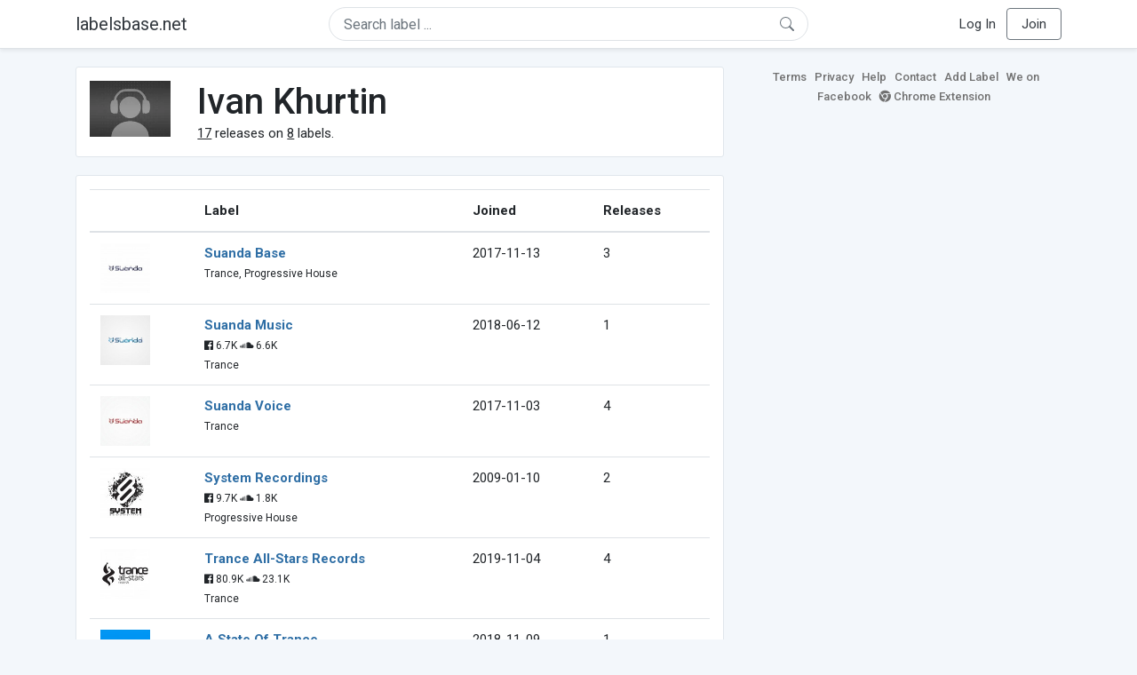

--- FILE ---
content_type: text/html; charset=UTF-8
request_url: https://labelsbase.net/artist/141968
body_size: 4496
content:
<!DOCTYPE html>
<html lang="en">
<head>
    <title>Ivan Khurtin</title>

    <meta http-equiv="Content-Type" content="text/html;charset=UTF-8">
    <meta name="viewport" content="width=device-width, initial-scale=1.0">
    <meta name="csrf-token" content="trEc4rIjbiZhcv2ntBUFDVvHYSN1MZ6twnHg3zYU">

    
    <link rel="stylesheet" href="https://stackpath.bootstrapcdn.com/bootstrap/4.5.0/css/bootstrap.min.css"
          integrity="sha384-9aIt2nRpC12Uk9gS9baDl411NQApFmC26EwAOH8WgZl5MYYxFfc+NcPb1dKGj7Sk" crossorigin="anonymous">
    <link rel="stylesheet" href="https://maxcdn.bootstrapcdn.com/font-awesome/4.7.0/css/font-awesome.min.css">
    <link rel="stylesheet"
          href="https://fonts.googleapis.com/css?family=Roboto:300,400,500,700&subset=cyrillic&display=swap">
    <link rel="stylesheet" href="/css/style.css?v=1602005775"/>

    <link rel="icon" type="image/png" href="/favicon-16.png" sizes="16x16">
    <link rel="icon" type="image/png" href="/favicon-32.png" sizes="32x32">
    <link rel="icon" type="image/png" href="/favicon-96.png" sizes="96x96">

    <style>[wire\:loading] {display: none;}[wire\:offline] {display: none;}[wire\:dirty]:not(textarea):not(input):not(select) {display: none;}</style>

    </head>
<body>

<div class="side_menu">
    <div class="close_menu pointer" onclick="$('.side_menu').toggleClass('side_menu_toggle')">×</div>

            <a href="https://labelsbase.net/login"><i class="fa fa-sign-in fa-fw"></i> Log In</a>
        <a href="https://labelsbase.net/join"><i class="fa fa-user-plus fa-fw"></i> Join</a>
    </div>

<div class="bg-white border-bottom shadow-sm p-2 fixed-top">
    <div class="container">
        <div class="row row-fluid">
            <div class="col-lg-3 col-2 my-auto" id="nav-brand">
                <a class="navbar-brand p-0 text-dark d-none d-lg-inline-block" href="/">
                    labelsbase.net
                </a>
                <a class="text-dark d-inline-block d-lg-none" href="/">
                    <i class="fa fa-home" style="font-size: 23px;"></i>
                </a>
            </div>
            <div class="col-lg-6 col-md-8 col-8 my-auto" id="nav-search">
                                    <div wire:initial-data="{&quot;id&quot;:&quot;XxjfZmib7lYD7mrFSiAq&quot;,&quot;name&quot;:&quot;search-dropdown&quot;,&quot;redirectTo&quot;:false,&quot;locale&quot;:&quot;en&quot;,&quot;events&quot;:[],&quot;eventQueue&quot;:[],&quot;dispatchQueue&quot;:[],&quot;data&quot;:{&quot;q&quot;:null},&quot;children&quot;:[],&quot;checksum&quot;:&quot;b967b4d9eb990d8b0bae1c646ab4f84595a39c0f9d491b92beebb4ed9c20b7d2&quot;}" wire:id="XxjfZmib7lYD7mrFSiAq" class="position-relative">
    <form method="get" action="https://labelsbase.net">
        <div class="position-absolute"
             style="right: 1rem; top: 50%; width: 16px; height: 16px; transform: translateY(-50%);">

            <div class="">
                <div wire:loading.remove>
                    <svg width="16px" height="16px" style="vertical-align: baseline; fill: #6c757d;" viewBox="0 0 16 16"
                         xmlns="http://www.w3.org/2000/svg">
                        <path fill-rule="evenodd"
                              d="M10.442 10.442a1 1 0 0 1 1.415 0l3.85 3.85a1 1 0 0 1-1.414 1.415l-3.85-3.85a1 1 0 0 1 0-1.415z"/>
                        <path fill-rule="evenodd"
                              d="M6.5 12a5.5 5.5 0 1 0 0-11 5.5 5.5 0 0 0 0 11zM13 6.5a6.5 6.5 0 1 1-13 0 6.5 6.5 0 0 1 13 0z"/>
                    </svg>
                </div>
            </div>

            <div wire:loading>
                <div class="spinner-grow text-light" role="status"
                     style="vertical-align: unset; width: 16px; height: 16px;">
                </div>
            </div>

                    </div>

        <input class="form-control border px-3 rounded-pill "
               type="text"
               name="q"
               wire:model="q"
               value=""
               id="q"
               placeholder="Search label ..."
               autocomplete="off">

                                </form>
</div>                            </div>
            <div class="col-lg-3 col-2 my-auto text-right" id="nav-menu">
                <div class="text-dark d-inline-block d-lg-none bars-button pointer">☰</div>
                <div class="d-none d-lg-inline-block">
                                            <a class="text-dark" href="https://labelsbase.net/login">Log In</a>
                        <a class="text-dark ml-2 p-2 px-3 border border-secondary rounded" href="https://labelsbase.net/join">Join</a>
                                    </div>
            </div>
        </div>
    </div>
</div>

<div class="container">
        <div class="row row-fluid">
        <div class="col-md-8">
            <div class="block-content">
                <div class="row">
                    <div class="col-lg-2 col-md-2 col-sm-2 col-xs-3">
                        <img style="width: 100%;" src="https://geo-media.beatport.com/image_size/165x165/0dc61986-bccf-49d4-8fad-6b147ea8f327.jpg" alt="Ivan Khurtin">
                    </div>
                    <div class="col-lg-10 col-md-10 col-sm-10 col-xs-9">
                        <h1>Ivan Khurtin</h1>
                        <br>

                        <div>
                            <u>17</u> releases on <u>8</u> labels.
                        </div>
                    </div>
                </div>
            </div>

            <div class="block-content">
                <table class="table" style="margin-bottom: 0;">
                    <thead>
                    <tr>
                        <th></th>
                        <th>Label</th>
                        <th>Joined</th>
                        <th>Releases</th>
                    </tr>
                    </thead>
                    <tbody>
                                            <tr>
                            <td>
                                <img src="https://d1fuks2cnuq5t9.cloudfront.net/i/110x110/GEZO2HRd0d3Q2dsUDg4GRfcrMAfe2iDQeGYhMOWO.jpg" alt="Suanda Base" title="Suanda Base" width="56" height="56">
                            </td>
                            <td>
                                <b><a href="https://labelsbase.net/suanda-base">Suanda Base</a></b>
                                                                <br>

                                                                <small>Trance, Progressive House</small>
                            </td>
                            <td>2017-11-13</td>
                            <td>3</td>
                        </tr>
                                            <tr>
                            <td>
                                <img src="https://d1fuks2cnuq5t9.cloudfront.net/i/110x110/lxAmGdRjlPFT7BOqBljMPULAGYOzPDpRT9KT9XUz.jpg" alt="Suanda Music" title="Suanda Music" width="56" height="56">
                            </td>
                            <td>
                                <b><a href="https://labelsbase.net/suanda-music">Suanda Music</a></b>
                                                                <br>

                                                                    <small>
                                                                                    <i class="fa fa-facebook-official"></i> 6.7K
                                        
                                                                                    <i class="fa fa-soundcloud"></i> 6.6K
                                                                            </small>
                                    <br>
                                                                <small>Trance</small>
                            </td>
                            <td>2018-06-12</td>
                            <td>1</td>
                        </tr>
                                            <tr>
                            <td>
                                <img src="https://d1fuks2cnuq5t9.cloudfront.net/i/110x110/b0rRsRn0T6Jczs2gBOAAdpQ4l14aDh9vLa408mKe.jpg" alt="Suanda Voice" title="Suanda Voice" width="56" height="56">
                            </td>
                            <td>
                                <b><a href="https://labelsbase.net/suanda-voice">Suanda Voice</a></b>
                                                                <br>

                                                                <small>Trance</small>
                            </td>
                            <td>2017-11-03</td>
                            <td>4</td>
                        </tr>
                                            <tr>
                            <td>
                                <img src="https://d1fuks2cnuq5t9.cloudfront.net/i/110x110/z6kbf2FUKnIZqAgFe9V8TTW0usrmjMmi66W6C2Yd.jpg" alt="System Recordings" title="System Recordings" width="56" height="56">
                            </td>
                            <td>
                                <b><a href="https://labelsbase.net/system-recordings">System Recordings</a></b>
                                                                <br>

                                                                    <small>
                                                                                    <i class="fa fa-facebook-official"></i> 9.7K
                                        
                                                                                    <i class="fa fa-soundcloud"></i> 1.8K
                                                                            </small>
                                    <br>
                                                                <small>Progressive House</small>
                            </td>
                            <td>2009-01-10</td>
                            <td>2</td>
                        </tr>
                                            <tr>
                            <td>
                                <img src="https://d1fuks2cnuq5t9.cloudfront.net/i/110x110/GhqT4QUkmFuN4wtIloORb2Ji9iLPnpxa9zrRDiaW.jpg" alt="Trance All-Stars Records" title="Trance All-Stars Records" width="56" height="56">
                            </td>
                            <td>
                                <b><a href="https://labelsbase.net/trance-all-stars-records">Trance All-Stars Records</a></b>
                                                                <br>

                                                                    <small>
                                                                                    <i class="fa fa-facebook-official"></i> 80.9K
                                        
                                                                                    <i class="fa fa-soundcloud"></i> 23.1K
                                                                            </small>
                                    <br>
                                                                <small>Trance</small>
                            </td>
                            <td>2019-11-04</td>
                            <td>4</td>
                        </tr>
                                            <tr>
                            <td>
                                <img src="https://d1fuks2cnuq5t9.cloudfront.net/i/110x110/6WKc8vl3oVtDb8iePwyNaIXoIncsAa2wC2Z6dYgi.jpg" alt="A State Of Trance" title="A State Of Trance" width="56" height="56">
                            </td>
                            <td>
                                <b><a href="https://labelsbase.net/a-state-of-trance">A State Of Trance</a></b>
                                                                <br>

                                                                    <small>
                                                                                    <i class="fa fa-facebook-official"></i> 1.3M
                                        
                                                                                    <i class="fa fa-soundcloud"></i> 287.3K
                                                                            </small>
                                    <br>
                                                                <small>Trance</small>
                            </td>
                            <td>2018-11-09</td>
                            <td>1</td>
                        </tr>
                                            <tr>
                            <td>
                                <img src="https://d1fuks2cnuq5t9.cloudfront.net/i/110x110/voF9d0hiFQjhzq8MkTevU9AdZijUpWFBfLl5j86f.jpg" alt="Emergent Skies" title="Emergent Skies" width="56" height="56">
                            </td>
                            <td>
                                <b><a href="https://labelsbase.net/emergent-skies">Emergent Skies</a></b>
                                                                <br>

                                                                    <small>
                                                                                    <i class="fa fa-facebook-official"></i> 1.5K
                                        
                                                                            </small>
                                    <br>
                                                                <small>Trance</small>
                            </td>
                            <td>2020-09-21</td>
                            <td>1</td>
                        </tr>
                                            <tr>
                            <td>
                                <img src="https://d1fuks2cnuq5t9.cloudfront.net/i/110x110/B8QAX5BFjCm1KjcTC1xFykN29QeF6Ghi0USqWqDb.jpg" alt="Discover Records (UK)" title="Discover Records (UK)" width="56" height="56">
                            </td>
                            <td>
                                <b><a href="https://labelsbase.net/discover-records-uk">Discover Records (UK)</a></b>
                                                                <br>

                                                                    <small>
                                                                                    <i class="fa fa-facebook-official"></i> 5.7K
                                        
                                                                            </small>
                                    <br>
                                                                <small>Trance</small>
                            </td>
                            <td>2014-03-31</td>
                            <td>1</td>
                        </tr>
                                        </tbody>
                </table>
            </div>
        </div>

        <div class="col-md-4">
            <div class="sb-footer mb-4">
    <a href="https://labelsbase.net/terms">Terms</a>
    <a href="https://labelsbase.net/privacy">Privacy</a>
    <a href="https://labelsbase.net/faq">Help</a>
    <a href="https://labelsbase.net/contact">Contact</a>
    <a href="https://labelsbase.net/add">Add Label</a>
    <a href="https://www.facebook.com/labelsbase/" target="_blank">We on Facebook</a>
    <a href="https://chrome.google.com/webstore/detail/labelsbasebeatport/hmnnmkppfllhndkjcpdiobhlkpkanace" target="_blank"><i class="fa fa-chrome" aria-hidden="true"></i> Chrome Extension</a>
</div>        </div>
    </div>
</div>

<script src="https://code.jquery.com/jquery-3.5.1.min.js"
        integrity="sha256-9/aliU8dGd2tb6OSsuzixeV4y/faTqgFtohetphbbj0=" crossorigin="anonymous"></script>
<script src="https://cdn.jsdelivr.net/npm/popper.js@1.16.0/dist/umd/popper.min.js"
        integrity="sha384-Q6E9RHvbIyZFJoft+2mJbHaEWldlvI9IOYy5n3zV9zzTtmI3UksdQRVvoxMfooAo"
        crossorigin="anonymous"></script>
<script src="https://stackpath.bootstrapcdn.com/bootstrap/4.5.0/js/bootstrap.min.js"
        integrity="sha384-OgVRvuATP1z7JjHLkuOU7Xw704+h835Lr+6QL9UvYjZE3Ipu6Tp75j7Bh/kR0JKI"
        crossorigin="anonymous"></script>

    <!-- Google.Analytics counter -->
    <script>
        (function (i, s, o, g, r, a, m) {
            i['GoogleAnalyticsObject'] = r;
            i[r] = i[r] || function () {
                (i[r].q = i[r].q || []).push(arguments)
            }, i[r].l = 1 * new Date();
            a = s.createElement(o),
                m = s.getElementsByTagName(o)[0];
            a.async = 1;
            a.src = g;
            m.parentNode.insertBefore(a, m)
        })(window, document, 'script', '//www.google-analytics.com/analytics.js', 'ga');
        ga('create', 'UA-53654791-1', 'auto');
        ga('send', 'pageview');
    </script>

<script src="/livewire/livewire.js?id=d7d975b5d122717a1ee0" data-turbolinks-eval="false"></script><script data-turbolinks-eval="false">if (window.livewire) {console.warn('Livewire: It looks like Livewire\'s @livewireScripts JavaScript assets have already been loaded. Make sure you aren\'t loading them twice.')}window.livewire = new Livewire();window.livewire_app_url = '';window.livewire_token = 'trEc4rIjbiZhcv2ntBUFDVvHYSN1MZ6twnHg3zYU';/* Make Alpine wait until Livewire is finished rendering to do its thing. */window.deferLoadingAlpine = function (callback) {window.addEventListener('livewire:load', function () {callback();});};document.addEventListener("DOMContentLoaded", function () {window.livewire.start();});var firstTime = true;document.addEventListener("turbolinks:load", function() {/* We only want this handler to run AFTER the first load. */if(firstTime) {firstTime = false;return;}window.livewire.restart();});document.addEventListener("turbolinks:before-cache", function() {document.querySelectorAll('[wire\\:id]').forEach(function(el) {const component = el.__livewire;const dataObject = {data: component.data,events: component.events,children: component.children,checksum: component.checksum,locale: component.locale,name: component.name,errorBag: component.errorBag,redirectTo: component.redirectTo,};el.setAttribute('wire:initial-data', JSON.stringify(dataObject));});});</script>

<script>
    $('body').click(function () {
        $('.side_menu').removeClass('side_menu_toggle');
        $('#nav-brand, #nav-menu').removeClass('d-none d-md-block');
        $('#nav-search').removeClass('col-12');
    });

    $('.bars-button').click(function (e) {
        e.stopPropagation();
        $('.side_menu').toggleClass('side_menu_toggle');
    });

    $('#q')
        .focus(function (e) {
            e.stopPropagation();
            $('.side_menu').removeClass('side_menu_toggle');
            $('#nav-brand, #nav-menu').addClass('d-none d-md-block');
            $('#nav-search').addClass('col-12');
        })
        .click(function (e) {
            e.stopPropagation();
        });
</script>


</body>
</html>